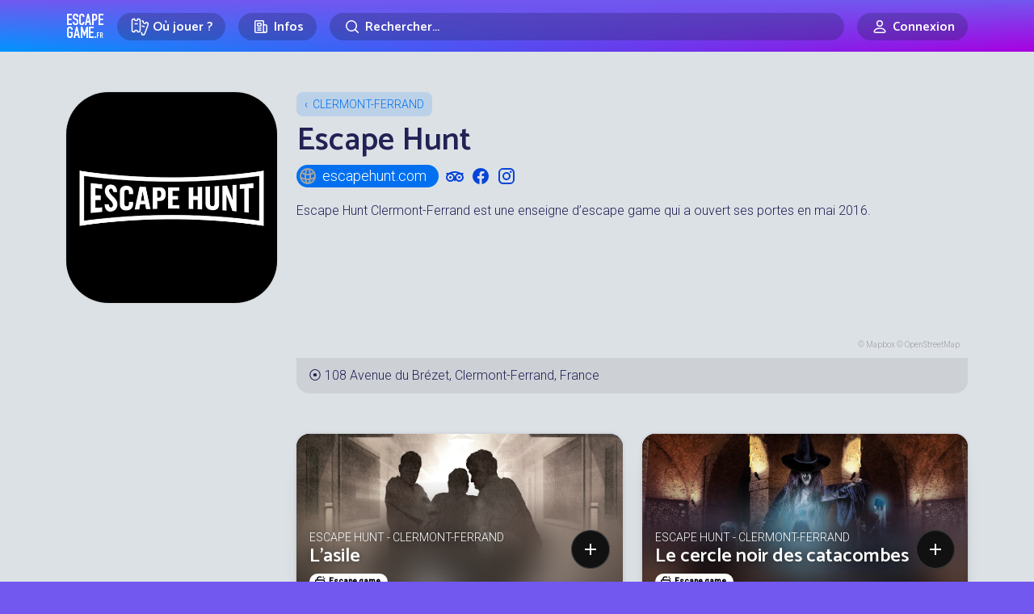

--- FILE ---
content_type: text/html; charset=UTF-8
request_url: https://www.escapegame.fr/clermont-ferrand/escape-hunt-clermont-ferrand/
body_size: 17880
content:
<!DOCTYPE html>
<html lang="fr-FR">
<head>
	<meta charset="UTF-8">
	<title>Escape Hunt enseigne d'Escape Game à Clermont-Ferrand</title>
	<meta content='width=device-width, initial-scale=1' name='viewport'>
	<meta name="apple-mobile-web-app-capable" content="yes">
	<meta name="apple-mobile-web-app-status-bar-style" content="black-translucent">
	<meta name="apple-mobile-web-app-title" content="EscapeGame•fr">
	<meta name="mobile-web-app-capable" content="yes">
	<meta name="apple-itunes-app" content="app-id=6740237733">
	<link rel="dns-prefetch" href="//escapegame.imgix.net"/>
	<meta http-equiv="Accept-CH" content="DPR, Width, Viewport-Width">
	<link rel="stylesheet" href="/css/front.3e800bd8.css">
		<link rel="icon" type="image/png" href="/favicon-egfr.png" >

	<link rel="apple-touch-icon" href="https://egfr-assets.imgix.net/static/logo-square.jpg">
	<link rel="icon" type="image/png" href="/favicon.png" sizes="32x32">
	<link rel="icon" type="image/png" href="https://egfr-assets.imgix.net/static/logo-square.jpg?w=512" sizes="512x512">
	<link rel="manifest" href="/manifest.json" crossorigin="use-credentials">
	<meta name="theme-color" media="(prefers-color-scheme: light)" content="#7258ef">
	<meta name="theme-color" media="(prefers-color-scheme: dark)" content="#5844bd">

		<link rel="alternate" hreflang="en" href="https://escapemate.app/france/clermont-ferrand/escape-hunt-clermont-ferrand/" />
	<link rel="alternate" hreflang="fr" href="https://www.escapegame.fr/clermont-ferrand/escape-hunt-clermont-ferrand/" />
	
	<meta property="fb:pages" content="660137514113805" />
	<meta property="fb:app_id" content="505994500208115" />
	<meta property="og:site_name" content="EscapeGame•fr" />
	<meta property="og:title" content="Escape Hunt enseigne d'Escape Game à Clermont-Ferrand" />
			<meta name="description" content="Escape Hunt Clermont-Ferrand est une enseigne d'escape game, ou jeu d'évasion grandeur nature, qui a ouvert ses portes en mai 2016." />
		<meta property="og:description" content="Escape Hunt Clermont-Ferrand est une enseigne d'escape game, ou jeu d'évasion grandeur nature, qui a ouvert ses portes en mai 2016." />
				<link rel="canonical" href="https://www.escapegame.fr/clermont-ferrand/escape-hunt-clermont-ferrand/" />
		<meta property="og:url" content="https://www.escapegame.fr/clermont-ferrand/escape-hunt-clermont-ferrand/" />
				<meta property="og:image" content="https://escapegame.imgix.net/60/6009a41f65dda680616590.jpg?fit=crop&bg=fff&w=1800&h=1000&pad=650&pad-top=250&pad-bottom=250&mark=/mask/company-logo-mask.png&mark-align=center,middle&mark-w=1800" />
		<meta name="robots" content="index, follow, max-snippet:-1, max-image-preview:large, max-video-preview:-1" />
	<meta property="og:locale" content="fr_FR" />
	<meta property="og:type" content="article" />
	<script>
		window.sa_event=window.sa_event||function(){var a=[].slice.call(arguments);window.sa_event.q?window.sa_event.q.push(a):window.sa_event.q=[a]};
  	window.sa_metadata = {
				user_status: "not_connected",
		user_id: null
				};
	</script>
	
</head>

<body>

	<svg xmlns="http://www.w3.org/2000/svg" style="display: none;">

  <symbol id="icon-rating-star" viewBox="0 0 24 24">
    <g fill='none' fill-rule='evenodd'><path d='M24 0v24H0V0h24ZM12.593 23.258l-.011.002-.071.035-.02.004-.014-.004-.071-.035c-.01-.004-.019-.001-.024.005l-.004.01-.017.428.005.02.01.013.104.074.015.004.012-.004.104-.074.012-.016.004-.017-.017-.427c-.002-.01-.009-.017-.017-.018Zm.265-.113-.013.002-.185.093-.01.01-.003.011.018.43.005.012.008.007.201.093c.012.004.023 0 .029-.008l.004-.014-.034-.614c-.003-.012-.01-.02-.02-.022Zm-.715.002a.023.023 0 0 0-.027.006l-.006.014-.034.614c0 .012.007.02.017.024l.015-.002.201-.093.01-.008.004-.011.017-.43-.003-.012-.01-.01-.184-.092Z'/><path fill="currentColor" d='M10.92 2.868a1.25 1.25 0 0 1 2.16 0l2.795 4.798 5.428 1.176a1.25 1.25 0 0 1 .667 2.054l-3.7 4.141.56 5.525a1.25 1.25 0 0 1-1.748 1.27L12 19.592l-5.082 2.24a1.25 1.25 0 0 1-1.748-1.27l.56-5.525-3.7-4.14a1.25 1.25 0 0 1 .667-2.055l5.428-1.176 2.795-4.798ZM12 4.987 9.687 8.959a1.25 1.25 0 0 1-.816.592l-4.492.973 3.062 3.427c.234.262.347.61.312.959l-.463 4.573 4.206-1.854a1.25 1.25 0 0 1 1.008 0l4.206 1.854-.463-4.573a1.25 1.25 0 0 1 .311-.959l3.063-3.427-4.492-.973a1.25 1.25 0 0 1-.816-.592L12 4.987Z'/></g>
  </symbol>

  <symbol id="icon-rating-story" viewBox="0 0 24 24">
    <g fill='none' fill-rule='nonzero'><path d='M24 0v24H0V0h24ZM12.593 23.258l-.011.002-.071.035-.02.004-.014-.004-.071-.035c-.01-.004-.019-.001-.024.005l-.004.01-.017.428.005.02.01.013.104.074.015.004.012-.004.104-.074.012-.016.004-.017-.017-.427c-.002-.01-.009-.017-.017-.018Zm.265-.113-.013.002-.185.093-.01.01-.003.011.018.43.005.012.008.007.201.093c.012.004.023 0 .029-.008l.004-.014-.034-.614c-.003-.012-.01-.02-.02-.022Zm-.715.002a.023.023 0 0 0-.027.006l-.006.014-.034.614c0 .012.007.02.017.024l.015-.002.201-.093.01-.008.004-.011.017-.43-.003-.012-.01-.01-.184-.092Z'/><path fill='currentColor' d='M16 3a3 3 0 0 1 2.995 2.824L19 6v10h.75c.647 0 1.18.492 1.244 1.122l.006.128V19a3 3 0 0 1-2.824 2.995L18 22H8a3 3 0 0 1-2.995-2.824L5 19V9H3.25a1.25 1.25 0 0 1-1.244-1.122L2 7.75V6a3 3 0 0 1 2.824-2.995L5 3h11Zm0 2H7v14a1 1 0 1 0 2 0v-1.75c0-.69.56-1.25 1.25-1.25H17V6a1 1 0 0 0-1-1Zm3 13h-8v1c0 .35-.06.687-.17 1H18a1 1 0 0 0 1-1v-1Zm-7-6a1 1 0 1 1 0 2h-2a1 1 0 1 1 0-2h2Zm2-4a1 1 0 1 1 0 2h-4a1 1 0 0 1 0-2h4ZM5 5a1 1 0 0 0-.993.883L4 6v1h1V5Z'/></g>
  </symbol>

  <symbol id="icon-rating-immersion" viewBox="0 0 24 24">
    <g fill='none' fill-rule='nonzero'><path d='M24 0v24H0V0h24ZM12.593 23.258l-.011.002-.071.035-.02.004-.014-.004-.071-.035c-.01-.004-.019-.001-.024.005l-.004.01-.017.428.005.02.01.013.104.074.015.004.012-.004.104-.074.012-.016.004-.017-.017-.427c-.002-.01-.009-.017-.017-.018Zm.265-.113-.013.002-.185.093-.01.01-.003.011.018.43.005.012.008.007.201.093c.012.004.023 0 .029-.008l.004-.014-.034-.614c-.003-.012-.01-.02-.02-.022Zm-.715.002a.023.023 0 0 0-.027.006l-.006.014-.034.614c0 .012.007.02.017.024l.015-.002.201-.093.01-.008.004-.011.017-.43-.003-.012-.01-.01-.184-.092Z'/><path fill='currentColor' d='M12 2c5.523 0 10 4.477 10 10 0 .649-.062 1.284-.18 1.9-.386 2.004-2.397 2.85-4.082 2.57l-1.74-.29a1.29 1.29 0 0 0-1.124.36c-.37.37-.547.879-.298 1.376.423.846.429 1.812.055 2.603C14.131 21.58 13.11 22 12 22 6.477 22 2 17.523 2 12S6.477 2 12 2Zm0 2a8 8 0 1 0 0 16l.195-.002c.258-.01.5-.06.628-.332a.993.993 0 0 0-.036-.855c-.63-1.262-.302-2.71.673-3.685a3.29 3.29 0 0 1 2.867-.919l1.74.29c.957.16 1.668-.348 1.789-.975A8 8 0 0 0 12 4Zm-4.5 7a1.5 1.5 0 1 1 0 3 1.5 1.5 0 0 1 0-3Zm7-4a1.5 1.5 0 1 1 0 3 1.5 1.5 0 0 1 0-3Zm-5 0a1.5 1.5 0 1 1 0 3 1.5 1.5 0 0 1 0-3Z'/></g>
  </symbol>

  <symbol id="icon-rating-puzzle" viewBox="0 0 24 24">
    <g fill='none' fill-rule='evenodd'><path d='M24 0v24H0V0h24ZM12.593 23.258l-.011.002-.071.035-.02.004-.014-.004-.071-.035c-.01-.004-.019-.001-.024.005l-.004.01-.017.428.005.02.01.013.104.074.015.004.012-.004.104-.074.012-.016.004-.017-.017-.427c-.002-.01-.009-.017-.017-.018Zm.265-.113-.013.002-.185.093-.01.01-.003.011.018.43.005.012.008.007.201.093c.012.004.023 0 .029-.008l.004-.014-.034-.614c-.003-.012-.01-.02-.02-.022Zm-.715.002a.023.023 0 0 0-.027.006l-.006.014-.034.614c0 .012.007.02.017.024l.015-.002.201-.093.01-.008.004-.011.017-.43-.003-.012-.01-.01-.184-.092Z'/><path fill='currentColor' d='M10.5 4a1.472 1.472 0 0 0-1.317 2.13l.163.325A1.067 1.067 0 0 1 8.39 8H5a1 1 0 0 0-1 1v1.194c1.82-.109 3.5 1.331 3.5 3.306S5.82 16.915 4 16.806V19a1 1 0 0 0 1 1h2.194c-.109-1.82 1.331-3.5 3.306-3.5s3.415 1.68 3.306 3.5H15a1 1 0 0 0 1-1v-3.39c0-.794.835-1.31 1.545-.956l.324.163a1.472 1.472 0 1 0 0-2.634l-.324.163A1.067 1.067 0 0 1 16 11.39V9a1 1 0 0 0-1-1h-2.39c-.794 0-1.31-.835-.956-1.545l.163-.325A1.472 1.472 0 0 0 10.5 4ZM7.064 6c-.316-2.017 1.23-4 3.436-4 2.205 0 3.752 1.983 3.436 4H15a3 3 0 0 1 3 3v1.064c2.017-.316 4 1.23 4 3.436 0 2.205-1.983 3.752-4 3.436V19a3 3 0 0 1-3 3h-2.407a1.061 1.061 0 0 1-.976-1.48l.085-.197a1.308 1.308 0 1 0-2.404 0l.085.198c.3.7-.214 1.479-.976 1.479H5a3 3 0 0 1-3-3v-3.407c0-.762.779-1.276 1.48-.976l.197.085a1.308 1.308 0 1 0 0-2.404l-.198.085c-.7.3-1.479-.214-1.479-.976V9a3 3 0 0 1 3-3h2.064Z'/></g>
  </symbol>

  <symbol id="icon-rating-fun" viewBox="0 0 24 24">
    <g fill='none' fill-rule='evenodd'><path d='M24 0v24H0V0h24ZM12.594 23.258l-.012.002-.071.035-.02.004-.014-.004-.071-.036c-.01-.003-.019 0-.024.006l-.004.01-.017.428.005.02.01.013.104.074.015.004.012-.004.104-.074.012-.016.004-.017-.017-.427c-.002-.01-.009-.017-.016-.018Zm.264-.113-.014.002-.184.093-.01.01-.003.011.018.43.005.012.008.008.201.092c.012.004.023 0 .029-.008l.004-.014-.034-.614c-.003-.012-.01-.02-.02-.022Zm-.715.002a.023.023 0 0 0-.027.006l-.006.014-.034.614c0 .012.007.02.017.024l.015-.002.201-.093.01-.008.003-.011.018-.43-.003-.012-.01-.01-.184-.092Z'/><path fill='currentColor' d='M12 4a8 8 0 1 0 0 16 8 8 0 0 0 0-16ZM2 12C2 6.477 6.477 2 12 2s10 4.477 10 10-4.477 10-10 10S2 17.523 2 12Zm5-2.5a1.5 1.5 0 1 1 3 0 1.5 1.5 0 0 1-3 0ZM9 13a1 1 0 1 0 0 2v1a3 3 0 1 0 6 0v-1a1 1 0 1 0 0-2H9Zm2 3v-1h2v1a1 1 0 1 1-2 0Zm5.949-8.316a1 1 0 0 0-1.265-.633 4.045 4.045 0 0 0-1.792 1.214 4.333 4.333 0 0 0-.84 1.419A1 1 0 0 0 14 11c.255 0 .751.165 1.293.707a1 1 0 1 0 1.414-1.414c-.352-.336-.726-.641-1.157-.872.227-.205.473-.374.766-.472a1 1 0 0 0 .633-1.265Z'/></g>
  </symbol>

  <symbol id="icon-rating-gm" viewBox="0 0 24 24">
    <g fill='none' fill-rule='evenodd'><path d='M24 0v24H0V0h24ZM12.593 23.258l-.011.002-.071.035-.02.004-.014-.004-.071-.035c-.01-.004-.019-.001-.024.005l-.004.01-.017.428.005.02.01.013.104.074.015.004.012-.004.104-.074.012-.016.004-.017-.017-.427c-.002-.01-.009-.017-.017-.018Zm.265-.113-.013.002-.185.093-.01.01-.003.011.018.43.005.012.008.007.201.093c.012.004.023 0 .029-.008l.004-.014-.034-.614c-.003-.012-.01-.02-.02-.022Zm-.715.002a.023.023 0 0 0-.027.006l-.006.014-.034.614c0 .012.007.02.017.024l.015-.002.201-.093.01-.008.004-.011.017-.43-.003-.012-.01-.01-.184-.092Z'/><path fill='currentColor' d='M19.073 6.493c.736.065 1.455.432 1.902 1.179C21.537 8.609 22 9.997 22 12s-.463 3.39-1.025 4.328c-.447.747-1.166 1.114-1.902 1.18-.705.062-1.415-.147-2-.498l-3.027-1.816A2.99 2.99 0 0 1 12 16a2.99 2.99 0 0 1-2.046-.806L6.927 17.01c-.585.351-1.295.56-2 .497-.736-.065-1.455-.432-1.902-1.179C2.463 15.391 2 14.003 2 12s.463-3.39 1.025-4.328c.447-.747 1.166-1.114 1.902-1.18.705-.062 1.415.147 2 .498l3.027 1.816A2.99 2.99 0 0 1 12 8c.79 0 1.51.306 2.046.806l3.027-1.816c.585-.351 1.295-.56 2-.498Zm-.97 2.212-3.132 1.878c.02.136.029.276.029.417h1a1 1 0 1 1 0 2h-1c0 .141-.01.28-.029.417l3.131 1.878c.295.177.587.239.794.22.178-.016.284-.082.363-.214.355-.593.741-1.617.741-3.301 0-1.684-.386-2.708-.74-3.3-.08-.133-.186-.2-.364-.215-.207-.019-.499.043-.794.22ZM5.197 8.482l-.094.003c-.178.015-.284.082-.363.214C4.386 9.292 4 10.316 4 12c0 1.684.386 2.708.74 3.3.08.133.186.2.364.215.178.016.417-.027.668-.151l.126-.069 3.13-1.878-.02-.207L9 13H8a1 1 0 0 1-.117-1.993L8 11h1l.007-.21.022-.207-3.131-1.878a1.469 1.469 0 0 0-.7-.223ZM12 10a1 1 0 0 0-1 1v2a1 1 0 1 0 2 0v-2a1 1 0 0 0-1-1Z'/></g>
  </symbol>

</svg>



	
	<header class="menu-header">
		<div class="container">
			<a href="/" rel="home"  class="logo">Escape Game</a>
		</div>
	</header>
	
	<div class="main-nav">
		<div class="main-nav-bg"></div>
		<div class="container">
			<div class="main-nav-offset">

					<div class="row gx-2 gx-md-3 align-items-center justify-content-center flex-nowrap">
						<div class="col-auto">
							<div class="menu-dropdown-wrapper">
								<label for="menu1" class="menu-item-top-level menu-label">
									<div class="row gx-1 flex-nowrap">
										<div class="col-auto">
											<span class="menu-icon"><svg width="24" height="24" fill="none" viewBox="0 0 24 24"><path d="M5.5,2.5 C5.5,3.6045695 6.3954305,4.5 7.5,4.5 C8.6045695,4.5 9.5,3.6045695 9.5,2.5 L10.5,2.5 C11.6045695,2.5 12.5,3.3954305 12.5,4.5 L12.5,16.5 C12.5,17.6045695 11.6045695,18.5 10.5,18.5 L9.5,18.5 C9.5,17.3954305 8.6045695,16.5 7.5,16.5 C6.3954305,16.5 5.5,17.3954305 5.5,18.5 L4.5,18.5 C3.3954305,18.5 2.5,17.6045695 2.5,16.5 L2.5,4.5 C2.5,3.3954305 3.3954305,2.5 4.5,2.5 L5.5,2.5 Z" stroke="currentColor" stroke-width="1.5"></path><line x1="5.5" y1="8.5" x2="9.5" y2="8.5" stroke="currentColor" stroke="currentColor" stroke-width="1.5"></line><path d="M11.5816688,5.89654547 C11.8483949,5.76477333 12.1487351,5.6907274 12.4663696,5.6907274 L13.4663696,5.6907274 C13.4663696,6.7952969 14.3618001,7.6907274 15.4663696,7.6907274 C16.5709391,7.6907274 17.4663696,6.7952969 17.4663696,5.6907274 L18.4663696,5.6907274 C19.5709391,5.6907274 20.4663696,6.5861579 20.4663696,7.6907274 L20.4663696,19.6907274 C20.4663696,20.7952969 19.5709391,21.6907274 18.4663696,21.6907274 L17.4663696,21.6907274 C17.4663696,20.5861579 16.5709391,19.6907274 15.4663696,19.6907274" stroke="currentColor" stroke-width="1.5" transform="translate(16.024019, 13.690727) rotate(20.000000) translate(-16.024019, -13.690727) "></path><line x1="14.3831081" y1="11.6557158" x2="18.177851" y2="11.6557158" stroke="currentColor" stroke-width="1.5" transform="translate(16.280480, 11.655716) rotate(20.000000) translate(-16.280480, -11.655716) "></line></svg></span>
										</div>
										<div class="col-auto">
											<div class="mr-1 mr-sm-2">Où jouer ?</div>
										</div>
									</div>
								</label>
								<input type="checkbox" id="menu1" class="menu-toggle"/>
								<label for="menu1" class="menu-overflow"></label>
								<nav class="menu-dropdown">
									<a href="/calendrier-disponibilites/" class="menu-dropdown-item mb-4">
										<span class="menu-icon"><svg width="24" height="24" fill="none" viewBox="0 0 24 24"><path stroke="currentColor" stroke-linecap="round" stroke-linejoin="round" stroke-width="1.5" d="M4.75 8.75C4.75 7.64543 5.64543 6.75 6.75 6.75H17.25C18.3546 6.75 19.25 7.64543 19.25 8.75V17.25C19.25 18.3546 18.3546 19.25 17.25 19.25H6.75C5.64543 19.25 4.75 18.3546 4.75 17.25V8.75Z"></path><path stroke="currentColor" stroke-linecap="round" stroke-linejoin="round" stroke-width="1.5" d="M8 4.75V8.25"></path><path stroke="currentColor" stroke-linecap="round" stroke-linejoin="round" stroke-width="1.5" d="M16 4.75V8.25"></path><path stroke="currentColor" stroke-linecap="round" stroke-linejoin="round" stroke-width="1.5" d="M7.75 10.75H16.25"></path></svg></span>
										<strong>Prochaines disponibilités</strong>
										<span class="live-icon ms-sm-1">en temps réel</span>
									</a>
									<a href="/france/" class="menu-dropdown-item mb-1">
										<span class="menu-icon"><svg width="24" height="24" fill="none" viewBox="0 0 24 24"><path stroke="currentColor" stroke-linecap="round" stroke-linejoin="round" stroke-width="1.5" d="M18.25 11C18.25 15 12 19.25 12 19.25C12 19.25 5.75 15 5.75 11C5.75 7.5 8.68629 4.75 12 4.75C15.3137 4.75 18.25 7.5 18.25 11Z"></path><circle cx="12" cy="11" r="2.25" stroke="currentColor" stroke-linecap="round" stroke-linejoin="round" stroke-width="1.5"></circle></svg></span>
										<strong>Villes</strong>
									</a>
									<div class="menu-dropdown-item">
										<div class="row gy-1">
											<div class="col-6">
												<a href="/paris/">Paris</a>
											</div>
											<div class="col-6">
												<a href="/lyon/">Lyon</a>
											</div>
											<div class="col-6">
												<a href="/toulouse/">Toulouse</a>
											</div>
											<div class="col-6">
												<a href="/bordeaux/">Bordeaux</a>
											</div>
											<div class="col-6">
												<a href="/marseille/">Marseille</a>
											</div>
											<div class="col-6">
												<a href="/grenoble/">Grenoble</a>
											</div>
											<div class="col-6">
												<a href="/nantes/">Nantes</a>
											</div>
											<div class="col-6">
												<a href="/lille/">Lille</a>
											</div>
											<div class="col-6">
												<a href="/rennes/">Rennes</a>
											</div>
											<div class="col-6">
												<a href="/montpellier/">Montpellier</a>
											</div>
										</div>
										<hr/>
									</div>
									<a href="/france/" class="menu-dropdown-item mb-4 pe-5">
										Toutes les villes en France
									</a>
									<a href="/etranger/" class="menu-dropdown-item mb-1">
										<span class="menu-icon"><svg width="24" height="24" fill="none" viewBox="0 0 24 24"><circle cx="12" cy="12" r="7.25" stroke="currentColor" stroke-linecap="round" stroke-linejoin="round" stroke-width="1.5"></circle><path stroke="currentColor" stroke-linecap="round" stroke-linejoin="round" stroke-width="1.5" d="M15.25 12C15.25 16.5 13.2426 19.25 12 19.25C10.7574 19.25 8.75 16.5 8.75 12C8.75 7.5 10.7574 4.75 12 4.75C13.2426 4.75 15.25 7.5 15.25 12Z"></path><path stroke="currentColor" stroke-linecap="round" stroke-linejoin="round" stroke-width="1.5" d="M5 12H12H19"></path></svg></span>
										<strong>Explorer le monde</strong>
									</a>
									<div class="menu-dropdown-item">
										<div class="row gy-1">
											<div class="col-6">
												<a href="/etranger/belgique/">Belgique</a>
											</div>
											<div class="col-6">
												<a href="/etranger/suisse/">Suisse</a>
											</div>
											<div class="col-6">
												<a href="/etranger/espagne/">Espagne</a>
											</div>
											<div class="col-6">
												<a href="/etranger/allemagne/">Allemagne</a>
											</div>
											<div class="col-6">
												<a href="/etranger/etats-unis/">États-Unis</a>
											</div>
											<div class="col-6">
												<a href="/etranger/canada/">Canada</a>
											</div>
										</div>
										<hr/>
									</div>
									<a href="/etranger/" class="menu-dropdown-item mb-4 pe-5">
										Tous les pays
									</a>
									<a href="/evenement-team-building-entreprise/" class="menu-dropdown-item">
										<span class="menu-icon"><svg width="24" height="24" viewBox="0 0 24 24" fill="none"><path d="M9.99151 14.5101C12.7865 14.5101 15.233 12.9956 15.233 9.63003C15.233 6.26449 12.7865 4.75 9.99151 4.75C7.19653 4.75 4.75 6.26449 4.75 9.63003C4.75 10.8662 5.08005 11.8526 5.6362 12.606C5.83794 12.8793 5.79543 13.5163 5.63421 13.8153C5.24836 14.5309 5.97738 15.315 6.76977 15.1333C7.3629 14.9974 7.98504 14.8134 8.5295 14.5666C8.72883 14.4762 8.94893 14.4398 9.16641 14.4644C9.43657 14.4949 9.7123 14.5101 9.99151 14.5101Z" stroke="currentColor" stroke-width="1.5" stroke-linecap="round" stroke-linejoin="round"/><path d="M18.8088 10.0264C18.5473 9.70522 18.0748 9.65688 17.7537 9.91844C17.4325 10.18 17.3841 10.6524 17.6457 10.9736L18.8088 10.0264ZM18.3467 16.606L18.9501 17.0514L18.3467 16.606ZM15.4534 18.5666L15.1438 19.2497L15.1438 19.2497L15.4534 18.5666ZM17.2132 19.1333L17.3807 18.4023L17.3807 18.4023L17.2132 19.1333ZM14.8165 18.4644L14.9008 19.2096L14.9008 19.2096L14.8165 18.4644ZM10.9803 16.8944C10.6458 16.6501 10.1766 16.7231 9.93226 17.0575C9.6879 17.392 9.76093 17.8612 10.0954 18.1056L10.9803 16.8944ZM18.3487 17.8153L17.6886 18.1713L17.6886 18.1713L18.3487 17.8153ZM19.9829 13.63C19.9829 12.1584 19.5596 10.9483 18.8088 10.0264L17.6457 10.9736C18.151 11.5941 18.4829 12.4572 18.4829 13.63H19.9829ZM18.9501 17.0514C19.6137 16.1525 19.9829 15.0047 19.9829 13.63H18.4829C18.4829 14.7277 18.192 15.5527 17.7433 16.1606L18.9501 17.0514ZM15.1438 19.2497C15.7505 19.5247 16.4253 19.7222 17.0456 19.8644L17.3807 18.4023C16.8147 18.2725 16.2453 18.1021 15.7631 17.8835L15.1438 19.2497ZM13.9914 19.2601C14.2976 19.2601 14.6015 19.2435 14.9008 19.2096L14.7322 17.7191C14.4912 17.7464 14.2436 17.7601 13.9914 17.7601V19.2601ZM10.0954 18.1056C11.1905 18.9057 12.5779 19.2601 13.9914 19.2601V17.7601C12.8134 17.7601 11.759 17.4634 10.9803 16.8944L10.0954 18.1056ZM15.7631 17.8835C15.4442 17.739 15.0882 17.6789 14.7322 17.7191L14.9008 19.2096C14.9797 19.2007 15.064 19.2135 15.1438 19.2497L15.7631 17.8835ZM17.6886 18.1713C17.7076 18.2065 17.7058 18.2245 17.7043 18.2341C17.7019 18.2495 17.6921 18.2788 17.6617 18.3131C17.5963 18.3868 17.4894 18.4272 17.3807 18.4023L17.0456 19.8644C17.7293 20.0211 18.3831 19.7603 18.7839 19.3084C19.1945 18.8455 19.3725 18.1337 19.0089 17.4593L17.6886 18.1713ZM17.7433 16.1606C17.4917 16.5015 17.455 16.9378 17.4618 17.2191C17.4691 17.522 17.5335 17.8837 17.6886 18.1713L19.0089 17.4593C19.0109 17.4632 18.9979 17.4377 18.9842 17.3763C18.9716 17.3192 18.963 17.2514 18.9614 17.1829C18.9597 17.1133 18.9655 17.0587 18.9729 17.0242C18.9815 16.9836 18.9848 17.0045 18.9501 17.0514L17.7433 16.1606Z" fill="currentColor"/></svg></span>
										<strong>Team building</strong>
									</a>
								</nav>
							</div>
						</div>
						<div class="col col-sm-auto">
							<div class="menu-dropdown-wrapper">
								<label for="menu2" class="menu-item-top-level menu-label">
									<div class="row gx-1 flex-nowrap justify-content-center">
										<div class="col-auto">
											<span class="menu-icon"><svg width="24" height="24" viewBox="0 0 24 24" fill="none" xmlns="http://www.w3.org/2000/svg"><path d="M17.25 19.25H5.75C5.19772 19.25 4.75 18.8023 4.75 18.25V5.75C4.75 5.19771 5.19772 4.75 5.75 4.75H14.25C14.8023 4.75 15.25 5.19772 15.25 5.75V10" stroke="currentColor" stroke-width="1.5" stroke-linecap="round" stroke-linejoin="round"></path><path d="M17.5227 9.75H15.25V17.25C15.25 18.3546 16.1454 19.25 17.25 19.25C18.3546 19.25 19.25 18.3546 19.25 17.25V11.4773C19.25 10.5233 18.4767 9.75 17.5227 9.75Z" stroke="currentColor" stroke-width="1.5" stroke-linecap="round" stroke-linejoin="round"></path><path d="M7.75 8.75C7.75 8.19772 8.19772 7.75 8.75 7.75H11.25C11.8023 7.75 12.25 8.19772 12.25 8.75V10.25C12.25 10.8023 11.8023 11.25 11.25 11.25H8.75C8.19772 11.25 7.75 10.8023 7.75 10.25V8.75Z" stroke="currentColor" stroke-width="1.5" stroke-linecap="round" stroke-linejoin="round"></path><path d="M8 13.75H12" stroke="currentColor" stroke-width="1.5" stroke-linecap="round" stroke-linejoin="round"></path><path d="M8 16.25H12" stroke="currentColor" stroke-width="1.5" stroke-linecap="round" stroke-linejoin="round"></path></svg></span>
										</div>
										<div class="col-auto d-none d-sm-flex">
											Infos
										</div>
									</div>
								</label>
								<input type="checkbox" id="menu2" class="menu-toggle"/>
								<label for="menu2" class="menu-overflow"></label>
								<nav class="menu-dropdown">
									<a href="/top/" class="menu-dropdown-item mb-4">
										<span class="menu-icon"><svg width="24" height="24" viewBox="0 0 24 24" fill="none" xmlns="http://www.w3.org/2000/svg"><path d="M7.75 4.75H16.25V11C16.25 13.3472 14.3472 15.25 12 15.25C9.65279 15.25 7.75 13.3472 7.75 11V4.75Z" stroke="currentColor" stroke-width="1.5" stroke-linecap="round" stroke-linejoin="round"></path><path d="M16.5 6.75H16.6036C18.0652 6.75 19.25 7.93483 19.25 9.39639C19.25 10.5092 18.5538 11.5032 17.508 11.8835L16.5 12.25" stroke="currentColor" stroke-width="1.5" stroke-linecap="round" stroke-linejoin="round"></path><path d="M7.5 6.75H7.39639C5.93483 6.75 4.75 7.93483 4.75 9.39639C4.75 10.5092 5.44618 11.5032 6.49201 11.8835L7.5 12.25" stroke="currentColor" stroke-width="1.5" stroke-linecap="round" stroke-linejoin="round"></path><path d="M12 15.5V19" stroke="currentColor" stroke-width="1.5" stroke-linecap="round" stroke-linejoin="round"></path><path d="M8.75 19.25H15.25" stroke="currentColor" stroke-width="1.5" stroke-linecap="round" stroke-linejoin="round"></path></svg></span>
										<strong>Tops, classements et récompenses</strong>
									</a>
									<a href="/quest-ce-quun-escape-game/" class="menu-dropdown-item mb-4">
										<span class="menu-icon"><svg width="24" height="24" fill="none" viewBox="0 0 24 24"><path stroke="currentColor" stroke-linecap="round" stroke-linejoin="round" stroke-width="1.5" d="M6.75 6.75C6.75 5.64543 7.64543 4.75 8.75 4.75H15.25C16.3546 4.75 17.25 5.64543 17.25 6.75V19.25L12 14.75L6.75 19.25V6.75Z"></path></svg></span>
										<strong>Qu’est-ce qu’un escape game ?</strong>
									</a>
									<a href="/statistiques-escape-game-france/" class="menu-dropdown-item mb-4">
										<span class="menu-icon"><svg width="24" height="24" fill="none" viewBox="0 0 24 24"><path stroke="currentColor" stroke-linecap="round" stroke-linejoin="round" stroke-width="1.5" d="M4.75 11.25L10.25 5.75"></path><path stroke="currentColor" stroke-linecap="round" stroke-linejoin="round" stroke-width="1.5" d="M5.75 19.2502H6.25C6.80229 19.2502 7.25 18.8025 7.25 18.2502V15.75C7.25 15.1977 6.80229 14.75 6.25 14.75H5.75C5.19772 14.75 4.75 15.1977 4.75 15.75V18.2502C4.75 18.8025 5.19772 19.2502 5.75 19.2502Z"></path><path stroke="currentColor" stroke-linecap="round" stroke-linejoin="round" stroke-width="1.5" d="M11.75 19.2502H12.25C12.8023 19.2502 13.25 18.8025 13.25 18.2502V12.75C13.25 12.1977 12.8023 11.75 12.25 11.75H11.75C11.1977 11.75 10.75 12.1977 10.75 12.75V18.2502C10.75 18.8025 11.1977 19.2502 11.75 19.2502Z"></path><path stroke="currentColor" stroke-linecap="round" stroke-linejoin="round" stroke-width="1.5" d="M17.75 19.2502H18.25C18.8023 19.2502 19.25 18.8025 19.25 18.2502V5.75C19.25 5.19772 18.8023 4.75 18.25 4.75H17.75C17.1977 4.75 16.75 5.19772 16.75 5.75V18.2502C16.75 18.8025 17.1977 19.2502 17.75 19.2502Z"></path><path stroke="currentColor" stroke-linecap="round" stroke-linejoin="round" stroke-width="1.5" d="M11.25 8.25V4.75H7.75"></path></svg></span>
										<strong>Statistiques sur les escape games</strong>
									</a>
									<a href="/blog/" class="menu-dropdown-item mb-4">
										<span class="menu-icon"><svg width="24" height="24" fill="none" viewBox="0 0 24 24"><path stroke="currentColor" stroke-width="1.5" d="M19.25 10C19.25 12.7289 17.85 15.25 16.5 15.25C15.15 15.25 13.75 12.7289 13.75 10C13.75 7.27106 15.15 4.75 16.5 4.75C17.85 4.75 19.25 7.27106 19.25 10Z"></path><path stroke="currentColor" stroke-width="1.5" d="M16.5 15.25C16.5 15.25 8 13.5 7 13.25C6 13 4.75 11.6893 4.75 10C4.75 8.31066 6 7 7 6.75C8 6.5 16.5 4.75 16.5 4.75"></path><path stroke="currentColor" stroke-width="1.5" d="M6.75 13.5V17.25C6.75 18.3546 7.64543 19.25 8.75 19.25H9.25C10.3546 19.25 11.25 18.3546 11.25 17.25V14.5"></path></svg></span>
										<strong>Actualités</strong>
									</a>
									<a href="/escape-game-maison/" class="menu-dropdown-item mb-4">
										<span class="menu-icon"><svg width="24" height="24" viewBox="0 0 24 24" fill="none" xmlns="http://www.w3.org/2000/svg"><path d="M17.25 4.75H6.75C5.64543 4.75 4.75 5.64543 4.75 6.75V17.25C4.75 18.3546 5.64543 19.25 6.75 19.25H17.25C18.3546 19.25 19.25 18.3546 19.25 17.25V6.75C19.25 5.64543 18.3546 4.75 17.25 4.75Z" stroke="currentColor" stroke-width="1.5" stroke-linecap="round" stroke-linejoin="round"></path><path d="M12.5 12C12.5 12.2761 12.2761 12.5 12 12.5C11.7239 12.5 11.5 12.2761 11.5 12C11.5 11.7239 11.7239 11.5 12 11.5C12.2761 11.5 12.5 11.7239 12.5 12Z" stroke="currentColor" stroke-linecap="round" stroke-linejoin="round"></path><path d="M9.5 9C9.5 9.27614 9.27614 9.5 9 9.5C8.72386 9.5 8.5 9.27614 8.5 9C8.5 8.72386 8.72386 8.5 9 8.5C9.27614 8.5 9.5 8.72386 9.5 9Z" stroke="currentColor" stroke-linecap="round" stroke-linejoin="round"></path><path d="M15.5 15C15.5 15.2761 15.2761 15.5 15 15.5C14.7239 15.5 14.5 15.2761 14.5 15C14.5 14.7239 14.7239 14.5 15 14.5C15.2761 14.5 15.5 14.7239 15.5 15Z" stroke="currentColor" stroke-linecap="round" stroke-linejoin="round"></path></svg></span>
										<strong>Jeux à la maison</strong>
									</a>
									<hr/>
									<a href="/player/ajout-salle/" class="menu-dropdown-item mt-4 mb-4">
										<span class="menu-icon"><svg width="24" height="24" fill="none" viewBox="0 0 24 24"><path d="M9.11445738,3.00143575 L14.590287,3 C16.515157,3 17.3804612,3.17308908 18.1055302,3.50099869 L18.33091,3.60967418 L18.4421143,3.66783176 C19.2569291,4.10359949 19.8964005,4.74307093 20.3321682,5.55788574 L20.4459422,5.78101661 C20.7719846,6.45635193 20.9599375,7.2141228 20.9942677,8.83600807 L21,9.409713 L21,14.590287 L20.9942677,15.1639919 C20.9618447,16.6957725 20.7923941,17.4567843 20.4990013,18.1055302 L20.3903258,18.33091 L20.3321682,18.4421143 C19.8964005,19.2569291 19.2569291,19.8964005 18.4421143,20.3321682 L18.2189834,20.4459422 C17.5436481,20.7719846 16.7858772,20.9599375 15.1639919,20.9942677 L14.590287,21 L9.409713,21 L8.83600807,20.9942677 C7.30422753,20.9618447 6.54321571,20.7923941 5.89446982,20.4990013 L5.66908998,20.3903258 L5.55788574,20.3321682 C4.74307093,19.8964005 4.10359949,19.2569291 3.66783176,18.4421143 L3.55405783,18.2189834 C3.24814147,17.5853354 3.06379274,16.8791151 3.01384222,15.4546471 L3.00143575,14.8855426 L3.00143575,14.8855426 L3,9.409713 C3,7.48484299 3.17308908,6.61953876 3.50099869,5.89446982 L3.60967418,5.66908998 L3.66783176,5.55788574 C4.10359949,4.74307093 4.74307093,4.10359949 5.55788574,3.66783176 L5.78101661,3.55405783 C6.41466456,3.24814147 7.12088495,3.06379274 8.54535294,3.01384222 L9.11445738,3.00143575 L9.11445738,3.00143575 Z M14.8540899,5.00094752 L9.14591009,5.00094752 L8.64565773,5.00949281 L8.21676452,5.02756701 C7.35782382,5.07761694 6.93333668,5.20028661 6.50108346,5.43145816 C6.03480559,5.68082629 5.68082629,6.03480559 5.43145816,6.50108346 C5.21312947,6.90932261 5.09158179,7.31063461 5.03658722,8.07755463 L5.01582071,8.45883457 L5.00384511,8.90017431 L5.00094752,9.14591009 L5.00094752,9.14591009 L5.00094752,14.8540899 L5.00949281,15.3543423 L5.02756701,15.7832355 C5.07761694,16.6421762 5.20028661,17.0666633 5.43145816,17.4989165 C5.68082629,17.9651944 6.03480559,18.3191737 6.50108346,18.5685418 C6.90932261,18.7868705 7.31063461,18.9084182 8.07755463,18.9634128 L8.45883457,18.9841793 L8.90017431,18.9961549 L9.409713,19 L14.8540899,18.9990525 L15.3285117,18.9912247 L15.5411654,18.9841793 L15.5411654,18.9841793 L15.9224454,18.9634128 C16.6893654,18.9084182 17.0906774,18.7868705 17.4989165,18.5685418 C17.9651944,18.3191737 18.3191737,17.9651944 18.5685418,17.4989165 C18.7868705,17.0906774 18.9084182,16.6893654 18.9634128,15.9224454 L18.9841793,15.5411654 L18.9961549,15.0998257 L19,14.590287 L18.9990525,9.14591009 L18.9912247,8.67148827 L18.9841793,8.45883457 L18.9841793,8.45883457 L18.9634128,8.07755463 C18.9084182,7.31063461 18.7868705,6.90932261 18.5685418,6.50108346 C18.3191737,6.03480559 17.9651944,5.68082629 17.4989165,5.43145816 C17.0906774,5.21312947 16.6893654,5.09158179 15.9224454,5.03658722 L15.5411654,5.01582071 L15.0998257,5.00384511 L14.8540899,5.00094752 L14.8540899,5.00094752 Z M12,7 C12.5522847,7 13,7.44771525 13,8 L13,11 L16,11 C16.5522847,11 17,11.4477153 17,12 C17,12.5522847 16.5522847,13 16,13 L13,13 L13,16 C13,16.5522847 12.5522847,17 12,17 C11.4477153,17 11,16.5522847 11,16 L11,13 L8,13 C7.44771525,13 7,12.5522847 7,12 C7,11.4477153 7.44771525,11 8,11 L11,11 L11,8 C11,7.44771525 11.4477153,7 12,7 Z" fill="currentColor" fill-rule="nonzero"></path></svg></span>
										<strong>Référencer une salle manquante</strong>
									</a>
									<a href="/pro/" class="menu-dropdown-item">
										<span class="menu-icon"><svg width="24" height="24" fill="none" viewBox="0 0 24 24"><path stroke="currentColor" stroke-linecap="round" stroke-linejoin="round" stroke-width="1.5" d="M4.75 9.75C4.75 8.64543 5.64543 7.75 6.75 7.75H17.25C18.3546 7.75 19.25 8.64543 19.25 9.75V17.25C19.25 18.3546 18.3546 19.25 17.25 19.25H6.75C5.64543 19.25 4.75 18.3546 4.75 17.25V9.75Z"></path><path stroke="currentColor" stroke-linecap="round" stroke-linejoin="round" stroke-width="1.5" d="M8.75 7.5V6.75C8.75 5.64543 9.64543 4.75 10.75 4.75H13.25C14.3546 4.75 15.25 5.64543 15.25 6.75V7.5"></path><path stroke="currentColor" stroke-linecap="round" stroke-linejoin="round" stroke-width="1.5" d="M5 13.25H19"></path><path stroke="currentColor" stroke-linecap="round" stroke-linejoin="round" stroke-width="1.5" d="M8.75 11.75V14.25"></path><path stroke="currentColor" stroke-linecap="round" stroke-linejoin="round" stroke-width="1.5" d="M15.25 11.75V14.25"></path></svg></span>
										<strong>Espace gérants</strong>
									</a>
								</nav>
							</div>
						</div>
						<div class="col">
							<a href="#" class="menu-item-top-level jsOpenSearch" aria-label="Rechercher">
								<div class="row gx-1 flex-nowrap justify-content-center justify-content-sm-start">
									<div class="col-auto">
										<span class="menu-icon"><svg width="24" height="24" fill="none" viewBox="0 0 24 24"><path stroke="currentColor" stroke-linecap="round" stroke-linejoin="round" stroke-width="1.5" d="M19.25 19.25L15.5 15.5M4.75 11C4.75 7.54822 7.54822 4.75 11 4.75C14.4518 4.75 17.25 7.54822 17.25 11C17.25 14.4518 14.4518 17.25 11 17.25C7.54822 17.25 4.75 14.4518 4.75 11Z"></path></svg></span>
									</div>
									<div class="col-auto d-none d-sm-flex">
										Rechercher...
									</div>
								</div>
							</a>
						</div>
						<div class="col col-sm-auto">
							<span class="user-wrapper" id="jsUserWrapper">
      <a href="/hello/" class="menu-item-top-level jsOpenLoginWindow"  aria-label="Connexion">
      <div class="row gx-1 flex-nowrap justify-content-center">
        <div class="col-auto">
          <span class="menu-icon"><svg width="24" height="24" fill="none" viewBox="0 0 24 24"><circle cx="12" cy="8" r="3.25" stroke="currentColor" stroke-linecap="round" stroke-linejoin="round" stroke-width="1.5"></circle><path stroke="currentColor" stroke-linecap="round" stroke-linejoin="round" stroke-width="1.5" d="M6.8475 19.25H17.1525C18.2944 19.25 19.174 18.2681 18.6408 17.2584C17.8563 15.7731 16.068 14 12 14C7.93201 14 6.14367 15.7731 5.35924 17.2584C4.82597 18.2681 5.70558 19.25 6.8475 19.25Z"></path></svg></span>
        </div>
        <div class="col-auto d-none d-md-flex">
          Connexion
        </div>
      </div>
    </a>
  </span>

						</div>
					</div>

			</div>
		</div>
	</div>

	
    
<div class="darker-bg" itemscope itemtype="http://schema.org/EntertainmentBusiness">
  <div class="container">

		












    <div class="row">
      <div class="col-6 offset-3 col-md-4 offset-md-4 col-lg-3 offset-lg-0">
        <img src="https://escapegame.imgix.net/60/6009a41f65dda680616590.jpg?auto=format,compress&amp;fit=crop&amp;bg=fff&amp;w=510&amp;h=510" alt="Escape Hunt" class="show-company-logo company-logo" itemprop="logo" width="255" height="255"/>
        <meta content="https://escapegame.imgix.net/60/6009a41f65dda680616590.jpg?auto=format,compress&amp;fit=crop&amp;bg=fff&amp;w=510&amp;h=510" itemprop="image"/>
      </div>

      <div class="col-12 col-lg-9">
        
        <header class="page-header">
                        <div class="breadcrumb">
                                    <a href="/clermont-ferrand/" >Clermont-Ferrand</a>
                            </div>
            
    		<h1 itemprop="name" class="mb-2">Escape Hunt</h1>

                      <div class="row align-items-center g-2 mb-3 company-info">
              
                                                <div class="col-auto">
                  <a href="https://escapehunt.com/fr/clermont-ferrand/?source=escapegamefr&utm_source=escapegamefr&utm_medium=referral&utm_campaign=website_company" class="company-website jsOutBound" data-ob-type="company" data-ob-label="c317" target="_blank" itemprop="url" rel="nofollow noopener noreferrer ugc"><img src="/css/web.1229fee5.svg" width="24" height="24" alt="Website" class="company-website-icon" loading="lazy"/> escapehunt.com</a>
                </div>
                            <div class="col">
                <div class="row flex-nowrap g-2">
                                      <div class="col-auto"><a href="https://www.tripadvisor.fr/Attraction_Review-g187091-d10475843-Reviews-Escape_Hunt_Clermont_Ferrand-Clermont_Ferrand_Puy_de_Dome_Auvergne_Rhone_Alpes.html" target="_blank" rel="nofollow noopener" itemprop="sameAs"><img src="/css/tripadvisor.b94fa85d.svg" width="24" height="24" alt="Tripadivor" class="company-icon" loading="lazy"/></a></div>
                                                        <div class="col-auto"><a href="https://www.facebook.com/escapehuntclermontferrand/" target="_blank" rel="nofollow noopener" itemprop="sameAs"><img src="/css/facebook.c61b42fd.svg" width="24" height="24" alt="Facebook" class="company-icon" loading="lazy"/></a></div>
                                                        <div class="col-auto"><a href="https://www.instagram.com/escapehuntcfd/" target="_blank" rel="nofollow noopener" itemprop="sameAs"><img src="/css/instagram.8e19c73f.svg" width="24" height="24" alt="Instagram" class="company-icon" loading="lazy"/></a></div>
                                                                                                                            </div>
              </div>
            </div>
          
          
                        <div class="content">
                <p>Escape Hunt Clermont-Ferrand est une enseigne d’escape game qui a ouvert ses portes en mai 2016.</p>
            </div>
            
            
                    <div itemprop="aggregateRating" itemscope="itemscope" itemtype="http://schema.org/AggregateRating">
          	<meta itemprop="ratingValue" content="4.09167">
          	<meta itemprop="worstRating" content="0">
          	<meta itemprop="bestRating" content="5">
          	<meta itemprop="ratingCount" content="289">
          </div>
          
          
                    <div class="company-map top20" id="jsStaticMap">
            <div class="mapbox-attribution">© <a href="https://www.mapbox.com/about/maps/" rel="nofollow" target="blank">Mapbox</a> © <a href="http://www.openstreetmap.org/copyright" rel="nofollow" target="blank">OpenStreetMap</a></div>
          </div>
            
            <div class="company-addresses" >
                                ⦿ <a href="http://maps.google.com/?ll=45.7797041,3.1298011" target='blank' rel='nofollow' class='company-address jsMarker' data-lat="45.7797041" data-lng="3.1298011">108 Avenue du Brézet, Clermont-Ferrand, France</a><br/>
                                                                <div itemprop="geo" itemscope itemtype="http://schema.org/GeoCoordinates">
                <meta itemprop="latitude" content="45.7797041" />
                <meta itemprop="longitude" content="3.1298011" />
                </div>
                
            </div>
                      
        </header>

        	        <div id="jsRooms" class="row g-4">
	          	            
	<div class="col-12 col-md-6 card-room jsRoom"
		data-theme="asile"

	data-levels=""

	data-players="2 3 4 5 6 "

		>
	<article class="card">

		<div class="card-room-header ">
			<div class="card-room-header-image">
				<img src="https://escapegame.imgix.net/62/62052e757ed87519828135.jpg?auto=format,compress&amp;fp-x=0.47&amp;fp-y=0.4&amp;crop=focalpoint&amp;fit=crop&amp;bg=fff&amp;w=999&amp;h=333" alt="L&#039;asile" loading="lazy" onerror="imgError(this);"/>

							</div>

			<div class="card-room-header-title">

				<div class="card-room-header-title-img">
					<img src="https://escapegame.imgix.net/62/62052e757ed87519828135.jpg?auto=format,compress&amp;fp-x=0.47&amp;fp-y=0.4&amp;crop=focalpoint&amp;fit=crop&amp;bg=fff&amp;w=999&amp;h=333" loading="lazy" onerror="imgError(this);" class="card-room-header-title-img-reflection"/>
					<img src="https://escapegame.imgix.net/62/62052e757ed87519828135.jpg?auto=format,compress&amp;fp-x=0.47&amp;fp-y=0.4&amp;crop=focalpoint&amp;fit=crop&amp;bg=fff&amp;w=999&amp;h=333" loading="lazy" onerror="imgError(this);" class="card-room-header-title-img-blur"/>
				</div>

				<div class="card-room-header-title-text">
					<div class="row gx-2 align-items-center">
						<div class="col">
							<div class="card-room-brand-city">
								Escape Hunt
            - Clermont-Ferrand    
							</div>

							<h2 class="card-title">
								
        
<a href="/clermont-ferrand/escape-hunt-clermont-ferrand/asile-clermont/" class="card-link" >
      L&#039;asile
  

</a>
							</h2>

						</div>

						<div class="col-auto">
							<span class="jsAddRoom jsNoPropagation add-room" data-uid="1291" data-room-path="/clermont-ferrand/escape-hunt-clermont-ferrand/asile-clermont/"></span>

						</div>
					</div>
				</div>

				<div class="side-tags">
    <div class="row g-1 justify-content-end">
        <div class="col-auto">
            <div class="card-activity-type type-escapegame">
                Escape game
            </div>
        </div>
                    </div>
</div>
			</div>

		</div>

		<div class="jsNextSlotWrapper"></div>


		
							<div class="row flex-nowrap g-2 mb-2">
    
                                                        <div class="col">
            <div class="card-rating card-rating-players card-rating-players-pos">
                86% <img src="/css/thumbup-line.ca2a99d3.svg" alt="pouce" width="16" height="16"/>
                            </div>
        </div>
    
</div>
			
			<div class="row flex-nowrap room-specs-card g-2 room-specs">
    <div class="col"><div>
    Thème <br/><strong>Asile | Hôpital</strong>
  </div></div>
  
  
              <div class="col"><div>
      Nombre de joueurs <br/>
              <strong>2</strong> à <strong>6 joueurs</strong>
                </div></div>
  
  

  

  
    
  
    
  
</div>



		
		
	</article>
	</div>

	          	            
	<div class="col-12 col-md-6 card-room jsRoom"
		data-theme="spooky"

	data-levels=""

	data-players="2 3 4 5 "

		>
	<article class="card">

		<div class="card-room-header ">
			<div class="card-room-header-image">
				<img src="https://escapegame.imgix.net/62/62052eabeb4bb139694171.jpg?auto=format,compress&amp;fp-x=0.5&amp;fp-y=0.37&amp;crop=focalpoint&amp;fit=crop&amp;bg=fff&amp;w=999&amp;h=333" alt="Le cercle noir des catacombes" loading="lazy" onerror="imgError(this);"/>

							</div>

			<div class="card-room-header-title">

				<div class="card-room-header-title-img">
					<img src="https://escapegame.imgix.net/62/62052eabeb4bb139694171.jpg?auto=format,compress&amp;fp-x=0.5&amp;fp-y=0.37&amp;crop=focalpoint&amp;fit=crop&amp;bg=fff&amp;w=999&amp;h=333" loading="lazy" onerror="imgError(this);" class="card-room-header-title-img-reflection"/>
					<img src="https://escapegame.imgix.net/62/62052eabeb4bb139694171.jpg?auto=format,compress&amp;fp-x=0.5&amp;fp-y=0.37&amp;crop=focalpoint&amp;fit=crop&amp;bg=fff&amp;w=999&amp;h=333" loading="lazy" onerror="imgError(this);" class="card-room-header-title-img-blur"/>
				</div>

				<div class="card-room-header-title-text">
					<div class="row gx-2 align-items-center">
						<div class="col">
							<div class="card-room-brand-city">
								Escape Hunt
            - Clermont-Ferrand    
							</div>

							<h2 class="card-title">
								
        
<a href="/clermont-ferrand/escape-hunt-clermont-ferrand/cercle-noir-catacombes/" class="card-link" >
      Le cercle noir des catacombes
  

</a>
							</h2>

						</div>

						<div class="col-auto">
							<span class="jsAddRoom jsNoPropagation add-room" data-uid="1292" data-room-path="/clermont-ferrand/escape-hunt-clermont-ferrand/cercle-noir-catacombes/"></span>

						</div>
					</div>
				</div>

				<div class="side-tags">
    <div class="row g-1 justify-content-end">
        <div class="col-auto">
            <div class="card-activity-type type-escapegame">
                Escape game
            </div>
        </div>
                    </div>
</div>
			</div>

		</div>

		<div class="jsNextSlotWrapper"></div>


		
							<div class="row flex-nowrap g-2 mb-2">
    
                                                        <div class="col">
            <div class="card-rating card-rating-players card-rating-players-pos">
                86% <img src="/css/thumbup-line.ca2a99d3.svg" alt="pouce" width="16" height="16"/>
                            </div>
        </div>
    
</div>
			
			<div class="row flex-nowrap room-specs-card g-2 room-specs">
    <div class="col"><div>
    Thème <br/><strong>Tension | Paranormal</strong>
  </div></div>
  
  
                        <div class="col"><div>
      Nombre de joueurs <br/>
              <strong>2</strong> à <strong>10 joueurs</strong>
                    sur 2 salles
          </div></div>
  
  

  

  
    
  
    
  
</div>



		
		
	</article>
	</div>

	          	            
	<div class="col-12 col-md-6 card-room jsRoom"
		data-theme="spooky"

	data-levels=""

	data-players="2 3 4 5 "

		>
	<article class="card">

		<div class="card-room-header ">
			<div class="card-room-header-image">
				<img src="https://escapegame.imgix.net/62/62052e3bc5365334391607.jpg?auto=format,compress&amp;fp-x=0.5&amp;fp-y=0.31&amp;crop=focalpoint&amp;fit=crop&amp;bg=fff&amp;w=999&amp;h=333" alt="Le fantôme de la cathédrale" loading="lazy" onerror="imgError(this);"/>

							</div>

			<div class="card-room-header-title">

				<div class="card-room-header-title-img">
					<img src="https://escapegame.imgix.net/62/62052e3bc5365334391607.jpg?auto=format,compress&amp;fp-x=0.5&amp;fp-y=0.31&amp;crop=focalpoint&amp;fit=crop&amp;bg=fff&amp;w=999&amp;h=333" loading="lazy" onerror="imgError(this);" class="card-room-header-title-img-reflection"/>
					<img src="https://escapegame.imgix.net/62/62052e3bc5365334391607.jpg?auto=format,compress&amp;fp-x=0.5&amp;fp-y=0.31&amp;crop=focalpoint&amp;fit=crop&amp;bg=fff&amp;w=999&amp;h=333" loading="lazy" onerror="imgError(this);" class="card-room-header-title-img-blur"/>
				</div>

				<div class="card-room-header-title-text">
					<div class="row gx-2 align-items-center">
						<div class="col">
							<div class="card-room-brand-city">
								Escape Hunt
            - Clermont-Ferrand    
							</div>

							<h2 class="card-title">
								
        
<a href="/clermont-ferrand/escape-hunt-clermont-ferrand/fantome-de-cathedrale/" class="card-link" >
      Le fantôme de la cathédrale
  

</a>
							</h2>

						</div>

						<div class="col-auto">
							<span class="jsAddRoom jsNoPropagation add-room" data-uid="1294" data-room-path="/clermont-ferrand/escape-hunt-clermont-ferrand/fantome-de-cathedrale/"></span>

						</div>
					</div>
				</div>

				<div class="side-tags">
    <div class="row g-1 justify-content-end">
        <div class="col-auto">
            <div class="card-activity-type type-escapegame">
                Escape game
            </div>
        </div>
                    </div>
</div>
			</div>

		</div>

		<div class="jsNextSlotWrapper"></div>


		
							<div class="row flex-nowrap g-2 mb-2">
    
                                                        <div class="col">
            <div class="card-rating card-rating-players card-rating-players-pos">
                81% <img src="/css/thumbup-line.ca2a99d3.svg" alt="pouce" width="16" height="16"/>
                            </div>
        </div>
    
</div>
			
			<div class="row flex-nowrap room-specs-card g-2 room-specs">
    <div class="col"><div>
    Thème <br/><strong>Tension | Paranormal</strong>
  </div></div>
  
  
                        <div class="col"><div>
      Nombre de joueurs <br/>
              <strong>2</strong> à <strong>10 joueurs</strong>
                    sur 2 salles
          </div></div>
  
  

  

  
    
  
    
  
</div>



		
		
	</article>
	</div>

	          	            
	<div class="col-12 col-md-6 card-room jsRoom"
		data-theme="histoire"

	data-levels=""

	data-players="2 3 4 5 "

		>
	<article class="card">

		<div class="card-room-header ">
			<div class="card-room-header-image">
				<img src="https://escapegame.imgix.net/62/62052daef3f93381774029.jpg?auto=format,compress&amp;fp-x=0.51&amp;fp-y=0.68&amp;crop=focalpoint&amp;fit=crop&amp;bg=fff&amp;w=999&amp;h=333" alt="Panique à Gergovie" loading="lazy" onerror="imgError(this);"/>

							</div>

			<div class="card-room-header-title">

				<div class="card-room-header-title-img">
					<img src="https://escapegame.imgix.net/62/62052daef3f93381774029.jpg?auto=format,compress&amp;fp-x=0.51&amp;fp-y=0.68&amp;crop=focalpoint&amp;fit=crop&amp;bg=fff&amp;w=999&amp;h=333" loading="lazy" onerror="imgError(this);" class="card-room-header-title-img-reflection"/>
					<img src="https://escapegame.imgix.net/62/62052daef3f93381774029.jpg?auto=format,compress&amp;fp-x=0.51&amp;fp-y=0.68&amp;crop=focalpoint&amp;fit=crop&amp;bg=fff&amp;w=999&amp;h=333" loading="lazy" onerror="imgError(this);" class="card-room-header-title-img-blur"/>
				</div>

				<div class="card-room-header-title-text">
					<div class="row gx-2 align-items-center">
						<div class="col">
							<div class="card-room-brand-city">
								Escape Hunt
            - Clermont-Ferrand    
							</div>

							<h2 class="card-title">
								
        
<a href="/clermont-ferrand/escape-hunt-clermont-ferrand/panique-a-bataille-de-gergovie/" class="card-link" >
      Panique à Gergovie
  

</a>
							</h2>

						</div>

						<div class="col-auto">
							<span class="jsAddRoom jsNoPropagation add-room" data-uid="1293" data-room-path="/clermont-ferrand/escape-hunt-clermont-ferrand/panique-a-bataille-de-gergovie/"></span>

						</div>
					</div>
				</div>

				<div class="side-tags">
    <div class="row g-1 justify-content-end">
        <div class="col-auto">
            <div class="card-activity-type type-escapegame">
                Escape game
            </div>
        </div>
                    </div>
</div>
			</div>

		</div>

		<div class="jsNextSlotWrapper"></div>


		
							<div class="row flex-nowrap g-2 mb-2">
    
                                                        <div class="col">
            <div class="card-rating card-rating-players card-rating-players-pos">
                74% <img src="/css/thumbup-line.ca2a99d3.svg" alt="pouce" width="16" height="16"/>
                            </div>
        </div>
    
</div>
			
			<div class="row flex-nowrap room-specs-card g-2 room-specs">
    <div class="col"><div>
    Thème <br/><strong>Histoire | Patrimoine culturel</strong>
  </div></div>
  
  
                        <div class="col"><div>
      Nombre de joueurs <br/>
              <strong>2</strong> à <strong>10 joueurs</strong>
                    sur 2 salles
          </div></div>
  
  

  

  
    
  
    
  
</div>



		
		
	</article>
	</div>

	          	        </div>
        
        
        					<h2 class="mb-2 mt-5">Activités fermées</h2>
					<div class="row g-4">
                          
	<div class="col-12 col-md-6 card-room jsRoom"
		data-theme=""

	data-levels=""

	data-players="0 "

		>
	<article class="card">

		<div class="card-room-header card-room-header-closed">
			<div class="card-room-header-image">
				<img src="https://egfr-assets.imgix.net/static/default-photo.png?auto=format,compress&amp;fit=crop&amp;w=999&amp;h=333&amp;hue=140" alt="Meurtre au Puy de Dôme" loading="lazy" onerror="imgError(this);"/>

							</div>

			<div class="card-room-header-title">

				<div class="card-room-header-title-img">
					<img src="https://egfr-assets.imgix.net/static/default-photo.png?auto=format,compress&amp;fit=crop&amp;w=999&amp;h=333&amp;hue=140" loading="lazy" onerror="imgError(this);" class="card-room-header-title-img-reflection"/>
					<img src="https://egfr-assets.imgix.net/static/default-photo.png?auto=format,compress&amp;fit=crop&amp;w=999&amp;h=333&amp;hue=140" loading="lazy" onerror="imgError(this);" class="card-room-header-title-img-blur"/>
				</div>

				<div class="card-room-header-title-text">
					<div class="row gx-2 align-items-center">
						<div class="col">
							<div class="card-room-brand-city">
								Escape Hunt
            - Clermont-Ferrand    
							</div>

							<h2 class="card-title">
								
        
<a href="/clermont-ferrand/escape-hunt-clermont-ferrand/-_6320a891c38aa964581662/" class="card-link" >
      Meurtre au Puy de Dôme
  

</a>
							</h2>

						</div>

						<div class="col-auto">
							<span class="jsAddRoom jsNoPropagation add-room" data-uid="41" ></span>

						</div>
					</div>
				</div>

				<div class="side-tags">
    <div class="row g-1 justify-content-end">
        <div class="col-auto">
            <div class="card-activity-type type-escapegame">
                Escape game
            </div>
        </div>
                    </div>
</div>
			</div>

		</div>

		<div class="jsNextSlotWrapper"></div>


					<div class="archive-closed">Fermé</div>
		
		
	</article>
	</div>

                      </div>
        

        
      </div>
    </div>
  </div>
</div>



	<footer class="site-footer">
		<div class="container">

			<div class="footer-books">
  <div class="h4 mb-2">Jouez à la maison avec nos boîtes et livres-jeux Escape Game</div>
  <div class="row g-3 g-lg-5 align-items-end">
            <div class="col-sm-2 col-4">
        <a href="https://amzn.to/3obDi87" target="blank" rel="nofollow noopener"><img src="https://escapegame.imgix.net/60/60324978b4e60479514687.jpg?format=auto&w=320" alt="Escape Game Kids : Échappe-toi du royaume des bonbons !" loading="lazy" width="2" height="3"/></a>
      </div>
            <div class="col-sm-2 col-4">
        <a href="https://amzn.to/3ulr98h" target="blank" rel="nofollow noopener"><img src="https://escapegame.imgix.net/65/6553900d46cc2004309407.png?format=auto&w=320" alt="Escape Game Party : Menace à l&#039;Exposition Universelle" loading="lazy" width="2" height="3"/></a>
      </div>
            <div class="col-sm-2 col-4">
        <a href="https://amzn.to/3qvt0Ws" target="blank" rel="nofollow noopener"><img src="https://escapegame.imgix.net/64/647eea9668f39801667049.jpg?format=auto&w=320" alt="Les Enfants de la Résistance : Le ravitaillement clandestin" loading="lazy" width="2" height="3"/></a>
      </div>
            <div class="col-sm-2 col-4">
        <a href="https://amzn.to/47uPFSJ" target="blank" rel="nofollow noopener"><img src="https://escapegame.imgix.net/65/65538ff3aabca009670840.png?format=auto&w=320" alt="Escape Game Puzzle : Chasse au Fantôme" loading="lazy" width="2" height="3"/></a>
      </div>
            <div class="col-sm-2 col-4">
        <a href="https://amzn.to/30dKj0S" target="blank" rel="nofollow noopener"><img src="https://escapegame.imgix.net/61/6166e59f652f7115625753.jpeg?format=auto&w=320" alt="Escape Game Junior : 3 aventures (Perdus dans la jungle – Prisonniers du jeu vidéo – Qui veut assassiner Louis XIV ?)" loading="lazy" width="2" height="3"/></a>
      </div>
            <div class="col-sm-2 col-4">
        <a href="https://amzn.to/3xdFmTw" target="blank" rel="nofollow noopener"><img src="https://escapegame.imgix.net/63/631cc84717bf7786781307.jpeg?format=auto&w=320" alt="Escape Game Futuroscope - L&#039;Extraordinaire Voyage" loading="lazy" width="2" height="3"/></a>
      </div>
        </div>
</div>


			<div class="site-footer-container">
				<div class="row">
					<div class="col-12 col-md-auto">
						<a href="/code-promo-reduction/">Codes promo</a><br/>
						<a href="/escape-game-deux-joueurs/">Jouer à 2</a><br/>
						<a href="/escape-game-enfants/">Salles pour les enfants</a><br/>
						<a href="/salles-definitivement-fermees/">Enseignes fermées</a>
					</div>
					<div class="col-12 col-md"></div>
					<div class="col-12 col-md-auto">
						<a href="/pro/prestataire-decor-mecanisme/">Annuaire des prestataires</a><br/>
						<a href="/franchise/">Franchises</a><br/>
						<a href="/evenement-team-building-entreprise/" rel="nofollow">Team Building</a><br/>
						<a href="/pass-culture/">Pass Culture</a>
					</div>
					<div class="col-12 col-md"></div>
					<div class="col-12 col-md-auto">
						<a href="/a-propos/">À propos d'EscapeGame•fr</a><br/>
						<a href="/contact/">Nous contacter</a><br/>
						<a href="/aide/">Aide et FAQ</a><br/>
						<a href="/mentions-legales/" rel="nofollow">Mentions légales et cookies</a>
					</div>
					<div class="col-12 col-lg"> </div>
					<div class="col-12 col-lg-auto">
						<div class="social-footer">
							<a href="https://www.facebook.com/EscapeGamePointFr/" target="_blank" rel="nofollow noopener"><img src="/css/facebook.c61b42fd.svg" width="24" height="24" alt="Facebook" loading="lazy"/></a>
							&nbsp;&nbsp;&nbsp;<a href="https://www.instagram.com/escapegamepointfr/" target="_blank" rel="nofollow noopener"><img src="/css/instagram.8e19c73f.svg" width="24" height="24" alt="Instagram" loading="lazy"/></a>
							&nbsp;&nbsp;&nbsp;<a href="https://www.threads.net/@escapegamepointfr" target="_blank" rel="nofollow noopener"><img src="/css/threads.00484aa7.svg" width="24" height="24" alt="Threads" loading="lazy"/></a>
							&nbsp;&nbsp;&nbsp;<a href="https://www.tiktok.com/@escapegamefr" target="_blank" rel="nofollow noopener"><img src="/css/tiktok.0711aa65.svg" width="24" height="24" alt="TikTok" loading="lazy"/></a>
							&nbsp;&nbsp;&nbsp;<a href="https://www.youtube.com/c/EscapeGame-fr/" target="_blank" rel="nofollow noopener"><img src="/css/youtube.50f6626a.svg" width="24" height="24" alt="Youtube" loading="lazy"/></a>
							&nbsp;&nbsp;&nbsp;<a href="https://www.linkedin.com/company/escapegamefr" target="_blank" rel="nofollow noopener"><img src="/css/linkedin.62052d78.svg" width="24" height="24" alt="LinkedIn" loading="lazy"/></a>
						</div>
												©2025
					</div>
				</div>

			</div>
		</div>
	</footer>

	<div class="fullscreen-search">
  <div class="container">
    <div class="row">
      <div class="col-12 col-md-10 offset-md-1 col-xl-8 offset-xl-2">
        <input type="text" class="search-input" id="jsSearchInput" placeholder="Ville, Région, Enseigne, Salle..."/>
        <div class="search-results mt-4 mb-2" id="jsSearchResults"></div>
                <a href="/player/ajout-salle/" class="search-row-new-room mb-5">
          Ajouter une salle manquante
        </a>
                <div class="mb-5"></div>
        <div class="mb-5"></div>
      </div>
    </div>
  </div>
  <span class="close-search" id="jsCloseSearch"></span>
</div>


		
	<script>
	const mapboxToken="pk.eyJ1IjoiZWdwIiwiYSI6ImNqeHYwZ3Y5ODBheTAzY25vcm9pbjJpdjYifQ.USc3fIgWZbRcYhrl0SmEaw";function createCookie(e,t,o){var a;if(o){var s=new Date;s.setTime(s.getTime()+864e5*o),a="; expires="+s.toGMTString()}else a="";document.cookie=encodeURIComponent(e)+"="+encodeURIComponent(t)+a+"; path=/; domain=.escapegame.fr"}function readCookie(e){for(var t=encodeURIComponent(e)+"=",o=document.cookie.split(";"),a=0;a<o.length;a++){for(var s=o[a];" "===s.charAt(0);)s=s.substring(1,s.length);if(0===s.indexOf(t))return decodeURIComponent(s.substring(t.length,s.length))}return null}function eraseCookie(e){createCookie(e,"",-1)}function htmlToElement(e){var t=document.createElement("template");return e=e.trim(),t.innerHTML=e,t.content.firstChild}function isInViewport(e){let t=e.getBoundingClientRect();return"none"!=e.style.display&&0!=t.width&&0!=t.height&&t.top+t.height>0&&t.top<window.innerHeight}function clearInterface(){let e=document.getElementsByClassName("jsPopin");for(popin of e)popin.remove();let t=document.getElementsByClassName("loader");for(loader of t)loader.remove()}function isIOSApp(){if(!(window.location.hash.includes("#fromapp")||readCookie("is-mobile-app")))return!1;window.history.replaceState("",document.title,window.location.href.replace(/#.*$/,""));var e=window.navigator.userAgent;if(!(e.match(/iPad/i)||e.match(/iPhone/i))||!/iP(hone|od|ad)/.test(navigator.platform)&&("MacIntel"!==navigator.platform||!(navigator.maxTouchPoints>1)))return!1;{let t=navigator.appVersion.match(/OS (\d+)_(\d+)_?(\d+)?/);if(!t||16>parseInt(t[1],10))return!1}return createCookie("is-mobile-app",!0),!0}function imgError(e){if(e.getAttribute("src").includes("https://escapegame.imgix.net/")){let t=e.getAttribute("src").replace("https://escapegame.imgix.net/","https://www.escapegame.fr/images/");e.setAttribute("src",t)}else if(e.getAttribute("src").includes("https://egfr-assets.imgix.net/")){let o=e.getAttribute("src").replace("https://egfr-assets.imgix.net/","https://www.escapegame.fr/assets/");e.setAttribute("src",o)}else if(e.getAttribute("src").includes("https://egfr-pp.imgix.net/")){let a=e.getAttribute("src").replace("https://egfr-pp.imgix.net/","https://www.escapegame.fr/pp/");e.setAttribute("src",a)}else if(e.classList.contains("user-pp")){let s="https://egfr-pp.imgix.net/default-pp.jpg?auto=format,compress&dpr=2&fit=crop&w="+e.getAttribute("width")+"&h="+e.getAttribute("height");e.setAttribute("src",s)}}(window.navigator.standalone||window.matchMedia("(display-mode: standalone)").matches||isIOSApp()||window.navigator.userAgent.includes("SamsungBrowser"))&&(document.body.classList.add("is-mobile-app"),document.querySelector("[name='apple-itunes-app']").remove()),document.querySelector("form")&&document.querySelector("meta[name=viewport]").setAttribute("content","width=device-width, initial-scale=1.0, maximum-scale=1.0, user-scalable=no"),document.addEventListener("click",function(e){for(let t=e.target;t&&t!=this;t=t.parentNode){if(t.matches(".jsOpenSearch")&&(e.preventDefault(),document.body.classList.add("search-opened"),searchInput.value="",searchInput.focus(),searchResults.innerHTML=""),t.matches(".jsClosePopin")&&(e.preventDefault(),eraseCookie("egfr_player_last_path"),clearInterface()),t.matches(".jsOutBound")&&window.sa_loaded){e.preventDefault();let o=t.getAttribute("href"),a=t.dataset.obLabel,s=t.dataset.obType,r=!1;e.shiftKey||e.ctrlKey||e.metaKey||"blank"==t.getAttribute("target")||"_blank"==t.getAttribute("target")?(window.open(o,"_blank"),r=!0):document.body.insertAdjacentHTML("beforeend",'<div class="loader"></div>'),sa_event("outbound",{event_type:s,event_label:a},function(){r||(window.location=o)})}if(t.matches(".jsShowPromo")){e.preventDefault(),t.remove();let n=document.getElementsByClassName("jsPromoShown");for(promo of n)promo.style.display="block"}if(t.matches(".jsToBookingAttempt")){e.stopPropagation(),e.preventDefault();let l=t.dataset.obLabel;showPopin("<strong class='mb-3'>Pr\xeat\xb7e \xe0 jouer\xa0?</strong><div class='slot-preview'><strong>"+t.dataset.labelDate+"</strong><br/>"+t.dataset.labelCompany+"<br/>"+t.dataset.labelRoom+"</div><a href='"+t.href+"' rel='nofollow' class='button mt-3 mb-1 jsOutBound' data-ob-type='room-slot' data-ob-label='"+l+"'>Ajouter au panier</a>")}if(t.matches(".jsToBookingPhone")&&(e.stopPropagation(),e.preventDefault(),t.dataset.obLabel,showPopin("<strong class='mb-3'>Cr\xe9neau disponible sur demande</strong><div>Contactez l'enseigne par t\xe9l\xe9phone pour conna\xeetre la disponibilit\xe9 de ce cr\xe9neau.</div>","Fermer")),t.matches(".jsOpenLoginWindow")&&(e.preventDefault(),openLoginWindow()),t.matches(".jsLogout")&&(e.preventDefault(),window.localStorage.removeItem("egfr_player_rooms_played"),window.localStorage.removeItem("egfr_player_rooms_todo"),window.location="/goodbye/"),t.matches(".jsAddRoom")&&(e.stopPropagation(),e.preventDefault(),t.classList.add("loading"),eraseCookie("egfr_player_last_path"),t.dataset.roomPath&&createCookie("egfr_player_last_path",t.dataset.roomPath),addRoom(t.dataset.uid)),t.matches(".jsAddFriend")){e.preventDefault();friendAction("/follow/",t.dataset.username)}if(t.matches(".jsRemoveFriend")){e.preventDefault();friendAction("/unfollow/",t.dataset.username)}if(t.matches(".jsPreDeletePlayed")){e.preventDefault();showPopin('<strong class="bottom10">\xcates-vous s\xfbr de vouloir supprimer cette session\xa0?</strong><a href="#" class="button button-red jsDeletePlayed"  data-rp="'+t.dataset.rp+'">Supprimer</a>')}if(t.matches(".jsDeletePlayed")){e.preventDefault();roomPlayedDelete(t.dataset.rp)}if(t.matches(".jsSaveTodo")){e.preventDefault();roomAction("/room-todo/",t.dataset.uid)}if(t.matches(".jsPreDeleteTodo")){e.preventDefault();showPopin('<strong class="bottom10">\xcates-vous s\xfbr de vouloir supprimer cette salle\xa0?</strong><a href="#" class="button button-red jsDeleteTodo" data-uid="'+t.dataset.uid+'">Supprimer</a>')}if(t.matches(".jsDeleteTodo")){e.preventDefault();roomAction("/room-todo/delete/",t.dataset.uid)}t.matches(".jsShowSpoil")&&(e.preventDefault(),t.closest(".jsSpoilMask").remove())}});const closeSearchButton=document.getElementById("jsCloseSearch"),searchInput=document.getElementById("jsSearchInput"),searchResults=document.getElementById("jsSearchResults");if(null!=closeSearchButton&&null!=searchInput&&null!=searchResults){closeSearchButton.addEventListener("click",function(e){searchInput.value="",searchResults.innerHTML="",document.body.classList.remove("search-opened")});let e=null;searchInput.addEventListener("keyup",function(t){if(t.preventDefault(),searchInput.value.length>1){searchResults.innerHTML='<div class="inpage-loader"></div>';let o=searchInput.value;clearTimeout(e),e=setTimeout(function(){let e=new FormData;e.append("search",o),fetch("/search/",{method:"POST",body:e}).then(e=>e.json()).then(e=>{let t="";for(searchResult of e)t+="<div class='search-row mb-2'><div class='row gx-2 g-md-3 align-items-center flex-nowrap'><div class='col-auto'><div class='search-result-image'><img src='"+searchResult.image+"' width='50px' height='50px'/></div></div><div class='col'><div class='search-result-type'>"+searchResult.type+"</div><h2 class='search-result-title'><a href='"+searchResult.url+"'>"+searchResult.name,searchResult.rating&&(t+=" <span class='mini-rating mr-2'>"+searchResult.rating+"</span>"),t+="</a></h2><div class='search-result-subtitle'>"+searchResult.subtitle,searchResult.closed&&(t+=" - <span class='text-red'>"+searchResult.closed_label+"</span>"),t+="</div></div></div></div>";searchResults.innerHTML=t}).catch(e=>{console.log(e),searchResults.innerHTML="Erreur de chargement"})},500)}else clearTimeout(e)})}function autogrowInput(){let e=document.getElementsByClassName("jsAutogrowInput");for(autogrowInput of e)autogrowInput.style.height="auto",autogrowInput.style.height=autogrowInput.scrollHeight+"px",autogrowInput.addEventListener("input",()=>{autogrowInput.style.height="auto",autogrowInput.style.height=autogrowInput.scrollHeight+"px"})}function showPopin(e,t="Annuler"){let o="";document.querySelector(".jsPopin")&&(o="popin-no-transition"),clearInterface();let a='<div class="popin jsPopin '+o+'"><div class="popin-col">'+e+'<a href="#" class="jsClosePopin mt-3">'+t+"</a></div></div>";document.body.insertAdjacentHTML("beforeend",a)}function loadPopin(e,t=new FormData,o="Annuler",a=!0){a&&showPopin('<div class="inpage-loader"></div>',"Fermer"),fetch(e,{method:"POST",body:t}).then(e=>e.text()).then(e=>{showPopin(e,o),clearButtonLoading()}).catch(e=>{console.log(e),showPopin("Erreur de chargement","Fermer"),clearButtonLoading()})}function clearButtonLoading(){let e=document.querySelectorAll(".jsAddRoom.loading");for(button of e)button.classList.remove("loading")}function buildSlotButton(e,t,o,a,s){if(e.available){let r=new URL(e["book-url"]);r.searchParams.set("source","escapegamefr");let n="";return e.voucher&&(n='<span class="slot-voucher">'+e.voucher+"</span>"),'<a href="'+r+'" rel="nofollow" data-ob-label="'+s+'" data-booking-type="calendar" data-label-date="'+t+" \xe0 "+e.time+'" data-label-room="'+o+'" data-label-company="'+a+'" class="slot jsToBookingAttempt">'+e.time+n+"</a>"}return!1==e.available&&!!e.availableOnCall&&'<a href="#" data-ob-label="'+s+'" data-booking-type="calendar" data-label-date="'+t+" \xe0 "+e.time+'" data-label-room="'+o+'" data-label-company="'+a+'" class="slot jsToBookingPhone">'+e.time+'<span class="slot-call"></span></a>'}autogrowInput();let todoFilterOnce=!0;function openLoginWindow(){loadPopin("/hello-popin/",new FormData,"Fermer",!0)}function userStatus(){readCookie("egfr_player_sessid")?(updateAddBtnStyle(),getUserInfo()):softLogout()}function getUserInfo(){fetch("/info/",{method:"POST"}).then(e=>e.json()).then(e=>{updateUser(e)}).catch(e=>{console.log(e),networkError()})}function updateUser(e){e.rooms_played&&e.rooms_todo&&(window.localStorage.setItem("egfr_player_rooms_played",JSON.stringify(e.rooms_played)),window.localStorage.setItem("egfr_player_rooms_todo",JSON.stringify(e.rooms_todo)),updateAddBtnStyle())}function softLogout(){eraseCookie("egfr_player_sessid"),window.localStorage.removeItem("egfr_player_rooms_played"),window.localStorage.removeItem("egfr_player_rooms_todo"),updateAddBtnStyle(),clearInterface()}function networkError(){clearInterface(),console.log("Un probl\xe8me de r\xe9seau est survenu.")}function addRoom(e){if(readCookie("egfr_player_sessid")){let t=new FormData;t.append("uid",e),loadPopin("/add-room/",t,"Fermer",!1)}else showPopin('<strong class="bottom10">Vous devez vous connecter pour utiliser cette fonctionnalit\xe9.</strong><a href="#" class="button jsOpenLoginWindow mt-3">Se connecter</a>'),clearButtonLoading()}function updateAddBtnStyle(){let e=[],t=[];window.localStorage.getItem("egfr_player_rooms_played")&&(e=JSON.parse(window.localStorage.getItem("egfr_player_rooms_played"))),window.localStorage.getItem("egfr_player_rooms_todo")&&(t=JSON.parse(window.localStorage.getItem("egfr_player_rooms_todo")));let o=document.getElementsByClassName("jsRoom");for(roomCard of o)roomCard.classList.remove("done"),roomCard.classList.remove("todo");let a=document.getElementsByClassName("jsAddRoom");for(addRoomButton of a)e&&e.includes(parseInt(addRoomButton.dataset.uid))?(addRoomButton.classList.add("done"),addRoomButton.closest(".jsRoom")&&addRoomButton.closest(".jsRoom").classList.add("done")):t&&t.includes(parseInt(addRoomButton.dataset.uid))?(addRoomButton.classList.add("todo"),addRoomButton.closest(".jsRoom")&&addRoomButton.closest(".jsRoom").classList.add("todo")):(addRoomButton.classList.remove("done"),addRoomButton.classList.remove("todo"),addRoomButton.closest(".jsRoom")&&(addRoomButton.closest(".jsRoom").classList.remove("done"),addRoomButton.closest(".jsRoom").classList.remove("todo")));document.getElementById("jsFilterFormNearby")&&todoFilterOnce&&(todoFilterOnce=!1,document.querySelectorAll(".jsRoom.todo").length>0&&(todoFilter='<div class="filter-toggle"><input type="checkbox" value="todo" class="jsFilter" id="hide-todo-input" /><label for="hide-todo-input">Ma todo-list</label></div>',document.getElementById("jsFilterFormNearby").insertAdjacentHTML("afterend",todoFilter)),document.querySelectorAll(".jsRoom.done").length>0&&(doneFilter='<div class="filter-toggle"><input type="checkbox" value="done" class="jsFilter" id="hide-done-input" /><label for="hide-done-input">Masquer mes salles jou\xe9es</label></div>',document.getElementById("jsFilterFormNearby").insertAdjacentHTML("afterend",doneFilter)))}function manageAPIResponse(e){"not_connected"==e.status?(softLogout(),openLoginWindow()):"fail"==e.status&&(e.error_message?alert(e.error_message):alert("Une erreur s'est produite.")),e.rooms_played&&e.rooms_todo&&updateUser(e),clearInterface()}function roomAction(e,t){clearInterface(),document.body.insertAdjacentHTML("beforeend",'<div class="loader"></div>');let o=new FormData;o.append("uid",t),fetch(e,{method:"POST",body:o}).then(e=>e.json()).then(e=>{manageAPIResponse(e),document.getElementById("jsRefreshable")&&document.location.reload()}).catch(e=>{console.log(e),networkError()})}function roomPlayedDelete(e){clearInterface(),document.body.insertAdjacentHTML("beforeend",'<div class="loader"></div>');let t=new FormData;t.append("rp",e),fetch("/room-played/delete/",{method:"POST",body:t}).then(e=>e.json()).then(e=>{manageAPIResponse(e),document.getElementById("jsRefreshable")&&document.location.reload()}).catch(e=>{console.log(e),networkError()})}function friendAction(e,t){clearInterface(),document.body.insertAdjacentHTML("beforeend",'<div class="loader"></div>');let o=new FormData;o.append("username",t),fetch(e,{method:"POST",body:o}).then(e=>e.json()).then(e=>{manageAPIResponse(e),document.location.reload()}).catch(e=>{console.log(e),networkError()})}"#connexion"!=window.location.hash||readCookie("egfr_player_sessid")||(openLoginWindow(),history.pushState("",document.title,window.location.pathname+window.location.search)),userStatus();
	</script>

	<script data-collect-dnt="true" async defer src="https://bonjour.escapegame.fr/latest.js"></script>
	<noscript><img src="https://bonjour.escapegame.fr/noscript.gif?collect-dnt=true" alt="_" referrerpolicy="no-referrer-when-downgrade" /></noscript>

	<script type="application/ld+json">
{
  "@context": "https://schema.org",
  "@type": "BreadcrumbList",
  "itemListElement": [{
    "@type": "ListItem",
    "position": 1,
    "name": "Escape Game",
    "item": "https://www.escapegame.fr/"
  },{
    "@type": "ListItem",
    "position": 2,
    "name": "Clermont-Ferrand",
    "item": "https://www.escapegame.fr/clermont-ferrand/"
  },{
    "@type": "ListItem",
    "position": 3,
    "name": "Escape Hunt"
  }]
}
</script>

<script>
const staticMap=document.getElementById("jsStaticMap");let markers=document.getElementsByClassName("jsMarker");const staticMapStyle="egp/cjh7ias6k06fo2spids9s5qng",retinaExtention=window.devicePixelRatio>1?"@2x":"";if(staticMap&&markers.length>0){let t=Math.min(staticMap.offsetWidth,1280),a=Math.min(staticMap.offsetHeight,1280),e="";if(markers.length>1){let i="",s=0;for(marker of markers)s>0&&(i+=","),i+="url-https%3A%2F%2Fwww.escapegame.fr%2Fassets%2Fpin"+retinaExtention+".png("+marker.dataset.lng+","+marker.dataset.lat+")",s++;e="https://api.mapbox.com/styles/v1/"+staticMapStyle+"/static/"+i+"/auto/"+t+"x"+a+retinaExtention+"?access_token="+mapboxToken}else e="https://api.mapbox.com/styles/v1/"+staticMapStyle+"/static/"+(mapMarker="url-https%3A%2F%2Fwww.escapegame.fr%2Fassets%2Fpin"+retinaExtention+".png("+markers[0].dataset.lng+","+markers[0].dataset.lat+")")+"/"+markers[0].dataset.lng+","+markers[0].dataset.lat+",15,0,0/"+t+"x"+a+retinaExtention+"?access_token="+mapboxToken;staticMap.style["background-image"]='url("'+e+'&attribution=false&logo=false")'}let cardsWithAvailabilities=document.querySelectorAll(".jsRoom[data-domain]");function checkForCardsWithAvailabilities(){for(card of cardsWithAvailabilities)"1"!=card.dataset.loaded&&isInViewport(card)&&(getNextSlot(card),card.dataset.loaded="1")}function getNextSlot(t){let a=t.dataset.domain,e=t.dataset.roomId,i=t.dataset.roomName,s=t.dataset.companyName,o=t.dataset.obLabel;fetch(a+"upcoming/"+e).then(t=>t.json()).then(a=>{if(a.date){let e=new Date(a.date).toLocaleString("fr-fr",{weekday:"short",day:"numeric",month:"long"}),l='<div class="next-slot-wrapper"><div class="next-slot">Prochaine disponibilit\xe9 : <a href="'+a["book-url"]+'" target="blank" class="jsToBookingAttempt jsNoPropagation" data-ob-label="'+o+'" data-booking-type="upcoming" data-label-date="'+e+" \xe0 "+a.time+'" data-label-room="'+i+'" data-label-company="'+s+'">'+e+" \xe0 "+a.time+"</a></div></div>";t.querySelector(".jsNextSlotWrapper").after(htmlToElement(l))}}).catch(t=>{console.log(t)})}cardsWithAvailabilities.length>0&&(window.addEventListener("DOMContentLoaded",function(t){checkForCardsWithAvailabilities()}),window.addEventListener("load",function(t){checkForCardsWithAvailabilities()}),window.addEventListener("scroll",function(t){checkForCardsWithAvailabilities()}),window.addEventListener("resize",function(t){checkForCardsWithAvailabilities()}));
</script>


	<link rel="preconnect" href="https://fonts.gstatic.com">
	<link rel="preload" href="https://fonts.googleapis.com/css2?family=Catamaran:wght@600&family=Roboto:ital,wght@0,300;0,500;1,300&display=swap" as="style" onload="this.onload=null;this.rel='stylesheet'">
	<noscript><link rel="stylesheet" href="https://fonts.googleapis.com/css2?family=Catamaran:wght@600&family=Roboto:ital,wght@0,300;0,500;1,300&display=swap"></noscript>
</body>
</html>


--- FILE ---
content_type: image/svg+xml
request_url: https://www.escapegame.fr/css/tripadvisor.b94fa85d.svg
body_size: 750
content:
<svg xmlns="http://www.w3.org/2000/svg" width="24" height="24" viewBox="0 0 24 24"><path fill="#f00" fill-rule="evenodd" d="M23,8.05383028 C22.4310091,8.72414083 22.0101945,9.63093981 21.9060371,10.2530479 C22.5629108,11.1615628 22.9528812,12.2784871 22.9528812,13.4877604 C22.9528812,16.532159 20.5006869,19 17.4765568,19 C15.7624543,19 14.2324872,18.2066094 13.2285771,16.9659811 C12.786683,17.5107157 12.0002325,18.6928458 12.0002325,18.6928458 C11.8627509,18.4114308 11.1849527,17.4425458 10.7752978,16.9611452 C9.77123271,18.2042695 8.24002564,19 6.52390816,19 C3.49931309,19 1.04758382,16.532159 1.04758382,13.4877604 C1.04758382,12.2778631 1.43677918,11.1600029 2.0941179,10.251176 C1.98934049,9.62906787 1.56852592,8.72320486 1,8.05383028 L4.48648363,8.05383028 C6.35310239,6.78917875 9.07700491,6 12.0013175,6 C14.9245451,6 17.4734569,6.78980273 19.3400757,8.05383028 L23,8.05383028 Z M17.5003076,17 C19.4330691,17 21,15.432946 21,13.4996924 C21,11.567177 19.4330691,10 17.5003076,10 C15.567054,10 14,11.567177 14,13.4996924 C14,15.432946 15.567054,17 17.5003076,17 Z M17.5,12 C18.328289,12 19,12.6713898 19,13.5000437 C19,14.3282603 18.328289,15 17.5,15 C16.6713611,15 16,14.3282603 16,13.5000437 C16,12.6713898 16.6713611,12 17.5,12 Z M6.49993848,17 C8.43287806,17 10,15.432946 10,13.4996924 C10,11.567177 8.43287806,10 6.49993848,10 C4.56699889,10 3,11.567177 3,13.4996924 C3,15.432946 4.56699889,17 6.49993848,17 Z M6.4998688,12 C7.32843523,12 8,12.6717397 8,13.5000437 C8,14.32896 7.32843523,15 6.4998688,15 C5.67156477,15 5,14.32896 5,13.5000437 C5,12.6717397 5.67156477,12 6.4998688,12 Z M15.4018389,8.38740872 C14.3088514,8.13397042 13.1700709,8 12,8 C10.8307178,8 9.69268382,8.13378987 8.6003714,8.38689639 C10.5948262,9.20989263 11.9997628,11.18321 12.0002325,13.4865124 C12.000711,11.1824659 13.4064623,9.20965588 15.4018389,8.38740872 Z"/></svg>
